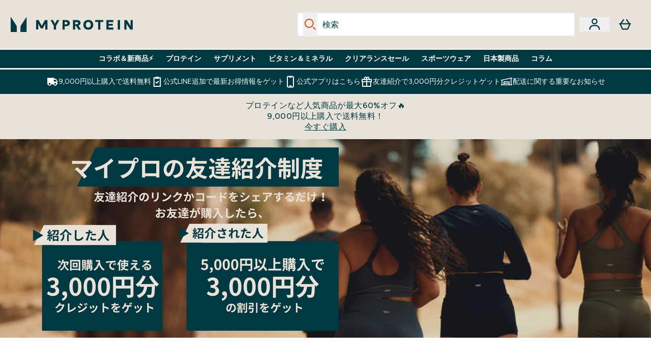

--- FILE ---
content_type: application/x-javascript
request_url: https://www.myprotein.jp/ssr-assets/DynamicReferralWidget.astro_astro_type_script_index_0_lang.BBeQjhEC.js
body_size: 9
content:
import{s as c}from"./session.DX-b7HZ3.js";import{f as i}from"./index.CO-XzKf8.js";import"./paymentUtils.Dl4Vhtlk.js";const a=document.getElementById("DynamicReferralWidget");c.subscribe(async e=>{if(!a)return;let t;if(window.location.pathname.at(-1)==="/"?t=window.location.pathname.replace("/c","").slice(0,-1):t=window.location.pathname.replace("/c",""),e){const o=document.getElementById("DynamicReferralWidget");i(`/fragments/dynamicReferrals/?path=${t}`,o).then(r)}});function r(){const e=document.getElementById("clipboard"),t=document.getElementById("referral-link");e?.addEventListener("click",function(){if(t.select(),document.execCommand("copy"),!document.querySelector(".tooltip")){const n=document.createElement("div");n.className="tooltip",n.textContent="Copied!",e.appendChild(n),setTimeout(function(){e.removeChild(n)},2e3)}})}
